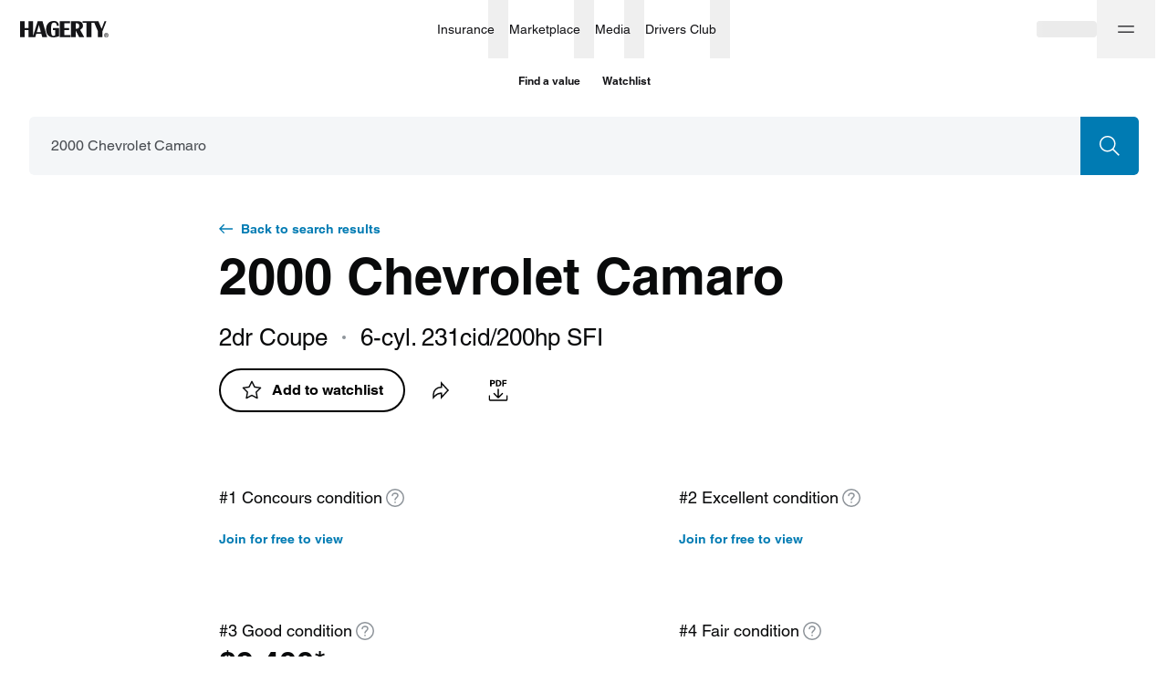

--- FILE ---
content_type: text/css; charset=utf-8
request_url: https://www.hagerty.com/valuation-tools/_next/static/css/d9a58f7e3cc806a5.css
body_size: 3722
content:
.Button_btn_variant_base__VS4e8,.Button_btn_variant_basic__S9MI0,.Button_btn_variant_close__9Zs6k,.Button_btn_variant_icon__dG4QL,.Button_btn_variant_link__ITf_I{position:relative;padding:0;background:transparent;display:inline-flex;justify-content:center;align-items:center;margin:0;border:0;border-radius:0;vertical-align:middle;color:inherit;text-decoration:none;text-align:center;-webkit-user-select:none;-moz-user-select:none;user-select:none;-webkit-appearance:none;-moz-appearance:none;appearance:none;outline:0;-webkit-tap-highlight-color:rgba(0,0,0,0);cursor:pointer}.Button_btn_variant_base__VS4e8.Button_disabled__063Xs,.Button_btn_variant_base__VS4e8:disabled,.Button_btn_variant_basic__S9MI0:disabled,.Button_btn_variant_close__9Zs6k:disabled,.Button_btn_variant_icon__dG4QL:disabled,.Button_btn_variant_link__ITf_I:disabled,.Button_disabled__063Xs.Button_btn_variant_basic__S9MI0,.Button_disabled__063Xs.Button_btn_variant_close__9Zs6k,.Button_disabled__063Xs.Button_btn_variant_icon__dG4QL,.Button_disabled__063Xs.Button_btn_variant_link__ITf_I{cursor:auto;pointer-events:none}.Button_btn_variant_basic__S9MI0{overflow:hidden;white-space:nowrap;font-family:var(--fontFamily,"HelveticaNeue","gt-america","Helvetica Neue","Helvetica",Arial,sans-serif);font-weight:700;border-style:solid;border-color:transparent}.Button_btn_variant_basic__S9MI0.Button_btn_size_l__jmjAM{border-width:2px;min-height:64px;padding:18px 30px;border-radius:32px;font-size:16px;line-height:22px}.Button_btn_variant_basic__S9MI0.Button_btn_size_l__jmjAM.Button_btn_border_thin__Ihgul{border-width:1px}.Button_btn_variant_basic__S9MI0.Button_btn_size_m__rgQv2{border-width:2px;min-height:56px;padding:15px 30px;border-radius:32px;font-size:16px;line-height:22px}.Button_btn_variant_basic__S9MI0.Button_btn_size_m__rgQv2.Button_btn_border_thin__Ihgul{border-width:1px}.Button_btn_variant_basic__S9MI0.Button_btn_size_s__5bpl4{border-width:2px;min-height:48px;padding:10px 22px;border-radius:32px;font-size:15px;line-height:22px}.Button_btn_variant_basic__S9MI0.Button_btn_size_s__5bpl4.Button_btn_border_thin__Ihgul{border-width:1px}.Button_btn_variant_basic__S9MI0.Button_btn_size_xs__xFw_N{border-width:2px;min-height:40px;padding:6px 18px;border-radius:32px;font-size:14px;line-height:22px}.Button_btn_variant_basic__S9MI0.Button_btn_size_xs__xFw_N.Button_btn_border_thin__Ihgul{border-width:1px}@media(min-width:0){.Button_btn_variant_basic__S9MI0.Button_btn_size_xs_l__epOGf{border-width:2px;min-height:64px;padding:18px 30px;border-radius:32px;font-size:16px;line-height:22px}.Button_btn_variant_basic__S9MI0.Button_btn_size_xs_l__epOGf.Button_btn_border_thin__Ihgul{border-width:1px}.Button_btn_variant_basic__S9MI0.Button_btn_size_xs_m__1YwmU{border-width:2px;min-height:56px;padding:15px 30px;border-radius:32px;font-size:16px;line-height:22px}.Button_btn_variant_basic__S9MI0.Button_btn_size_xs_m__1YwmU.Button_btn_border_thin__Ihgul{border-width:1px}.Button_btn_variant_basic__S9MI0.Button_btn_size_xs_s__z434X{border-width:2px;min-height:48px;padding:10px 22px;border-radius:32px;font-size:15px;line-height:22px}.Button_btn_variant_basic__S9MI0.Button_btn_size_xs_s__z434X.Button_btn_border_thin__Ihgul{border-width:1px}.Button_btn_variant_basic__S9MI0.Button_btn_size_xs_xs__lkxSr{border-width:2px;min-height:40px;padding:6px 18px;border-radius:32px;font-size:14px;line-height:22px}.Button_btn_variant_basic__S9MI0.Button_btn_size_xs_xs__lkxSr.Button_btn_border_thin__Ihgul{border-width:1px}}@media(min-width:375px){.Button_btn_variant_basic__S9MI0.Button_btn_size_s_l__Dn0ON{border-width:2px;min-height:64px;padding:18px 30px;border-radius:32px;font-size:16px;line-height:22px}.Button_btn_variant_basic__S9MI0.Button_btn_size_s_l__Dn0ON.Button_btn_border_thin__Ihgul{border-width:1px}.Button_btn_variant_basic__S9MI0.Button_btn_size_s_m__s2yM8{border-width:2px;min-height:56px;padding:15px 30px;border-radius:32px;font-size:16px;line-height:22px}.Button_btn_variant_basic__S9MI0.Button_btn_size_s_m__s2yM8.Button_btn_border_thin__Ihgul{border-width:1px}.Button_btn_variant_basic__S9MI0.Button_btn_size_s_s__2Lep4{border-width:2px;min-height:48px;padding:10px 22px;border-radius:32px;font-size:15px;line-height:22px}.Button_btn_variant_basic__S9MI0.Button_btn_size_s_s__2Lep4.Button_btn_border_thin__Ihgul{border-width:1px}.Button_btn_variant_basic__S9MI0.Button_btn_size_s_xs__Q75To{border-width:2px;min-height:40px;padding:6px 18px;border-radius:32px;font-size:14px;line-height:22px}.Button_btn_variant_basic__S9MI0.Button_btn_size_s_xs__Q75To.Button_btn_border_thin__Ihgul{border-width:1px}}@media(min-width:768px){.Button_btn_variant_basic__S9MI0.Button_btn_size_m_l__FmUtY{border-width:2px;min-height:64px;padding:18px 30px;border-radius:32px;font-size:16px;line-height:22px}.Button_btn_variant_basic__S9MI0.Button_btn_size_m_l__FmUtY.Button_btn_border_thin__Ihgul{border-width:1px}.Button_btn_variant_basic__S9MI0.Button_btn_size_m_m__hyTtQ{border-width:2px;min-height:56px;padding:15px 30px;border-radius:32px;font-size:16px;line-height:22px}.Button_btn_variant_basic__S9MI0.Button_btn_size_m_m__hyTtQ.Button_btn_border_thin__Ihgul{border-width:1px}.Button_btn_variant_basic__S9MI0.Button_btn_size_m_s__7XYYM{border-width:2px;min-height:48px;padding:10px 22px;border-radius:32px;font-size:15px;line-height:22px}.Button_btn_variant_basic__S9MI0.Button_btn_size_m_s__7XYYM.Button_btn_border_thin__Ihgul{border-width:1px}.Button_btn_variant_basic__S9MI0.Button_btn_size_m_xs__PwYTV{border-width:2px;min-height:40px;padding:6px 18px;border-radius:32px;font-size:14px;line-height:22px}.Button_btn_variant_basic__S9MI0.Button_btn_size_m_xs__PwYTV.Button_btn_border_thin__Ihgul{border-width:1px}}@media(min-width:1024px){.Button_btn_variant_basic__S9MI0.Button_btn_size_ml_l__Bo5XL{border-width:2px;min-height:64px;padding:18px 30px;border-radius:32px;font-size:16px;line-height:22px}.Button_btn_variant_basic__S9MI0.Button_btn_size_ml_l__Bo5XL.Button_btn_border_thin__Ihgul{border-width:1px}.Button_btn_variant_basic__S9MI0.Button_btn_size_ml_m__DKvu6{border-width:2px;min-height:56px;padding:15px 30px;border-radius:32px;font-size:16px;line-height:22px}.Button_btn_variant_basic__S9MI0.Button_btn_size_ml_m__DKvu6.Button_btn_border_thin__Ihgul{border-width:1px}.Button_btn_variant_basic__S9MI0.Button_btn_size_ml_s__EJs4h{border-width:2px;min-height:48px;padding:10px 22px;border-radius:32px;font-size:15px;line-height:22px}.Button_btn_variant_basic__S9MI0.Button_btn_size_ml_s__EJs4h.Button_btn_border_thin__Ihgul{border-width:1px}.Button_btn_variant_basic__S9MI0.Button_btn_size_ml_xs__Gfdwh{border-width:2px;min-height:40px;padding:6px 18px;border-radius:32px;font-size:14px;line-height:22px}.Button_btn_variant_basic__S9MI0.Button_btn_size_ml_xs__Gfdwh.Button_btn_border_thin__Ihgul{border-width:1px}}@media(min-width:1440px){.Button_btn_variant_basic__S9MI0.Button_btn_size_l_l__PUtJq{border-width:2px;min-height:64px;padding:18px 30px;border-radius:32px;font-size:16px;line-height:22px}.Button_btn_variant_basic__S9MI0.Button_btn_size_l_l__PUtJq.Button_btn_border_thin__Ihgul{border-width:1px}.Button_btn_variant_basic__S9MI0.Button_btn_size_l_m__7wBaV{border-width:2px;min-height:56px;padding:15px 30px;border-radius:32px;font-size:16px;line-height:22px}.Button_btn_variant_basic__S9MI0.Button_btn_size_l_m__7wBaV.Button_btn_border_thin__Ihgul{border-width:1px}.Button_btn_variant_basic__S9MI0.Button_btn_size_l_s__TcLeb{border-width:2px;min-height:48px;padding:10px 22px;border-radius:32px;font-size:15px;line-height:22px}.Button_btn_variant_basic__S9MI0.Button_btn_size_l_s__TcLeb.Button_btn_border_thin__Ihgul{border-width:1px}.Button_btn_variant_basic__S9MI0.Button_btn_size_l_xs__XQMyo{border-width:2px;min-height:40px;padding:6px 18px;border-radius:32px;font-size:14px;line-height:22px}.Button_btn_variant_basic__S9MI0.Button_btn_size_l_xs__XQMyo.Button_btn_border_thin__Ihgul{border-width:1px}}@media(min-width:1728px){.Button_btn_variant_basic__S9MI0.Button_btn_size_xl_l__kvWhE{border-width:2px;min-height:64px;padding:18px 30px;border-radius:32px;font-size:16px;line-height:22px}.Button_btn_variant_basic__S9MI0.Button_btn_size_xl_l__kvWhE.Button_btn_border_thin__Ihgul{border-width:1px}.Button_btn_variant_basic__S9MI0.Button_btn_size_xl_m__RUvwR{border-width:2px;min-height:56px;padding:15px 30px;border-radius:32px;font-size:16px;line-height:22px}.Button_btn_variant_basic__S9MI0.Button_btn_size_xl_m__RUvwR.Button_btn_border_thin__Ihgul{border-width:1px}.Button_btn_variant_basic__S9MI0.Button_btn_size_xl_s__p_VUW{border-width:2px;min-height:48px;padding:10px 22px;border-radius:32px;font-size:15px;line-height:22px}.Button_btn_variant_basic__S9MI0.Button_btn_size_xl_s__p_VUW.Button_btn_border_thin__Ihgul{border-width:1px}.Button_btn_variant_basic__S9MI0.Button_btn_size_xl_xs__oM8ls{border-width:2px;min-height:40px;padding:6px 18px;border-radius:32px;font-size:14px;line-height:22px}.Button_btn_variant_basic__S9MI0.Button_btn_size_xl_xs__oM8ls.Button_btn_border_thin__Ihgul{border-width:1px}}.Button_btn_variant_link__ITf_I{overflow:hidden;white-space:nowrap;font-family:var(--fontFamily,"HelveticaNeue","gt-america","Helvetica Neue","Helvetica",Arial,sans-serif);font-weight:700}.Button_btn_variant_link__ITf_I.Button_btn_size_l__jmjAM{padding:8px 0;min-height:40px;font-size:16px;line-height:22px}.Button_btn_variant_link__ITf_I.Button_btn_size_m__rgQv2{padding:4px 0;min-height:32px;font-size:16px;line-height:22px}.Button_btn_variant_link__ITf_I.Button_btn_size_s__5bpl4{padding-bottom:2px;min-height:24px;font-size:15px;line-height:22px}.Button_btn_variant_link__ITf_I.Button_btn_size_xs__xFw_N{padding-bottom:2px;min-height:24px;font-size:14px;line-height:22px}@media(min-width:0){.Button_btn_variant_link__ITf_I.Button_btn_size_xs_l__epOGf{padding:8px 0;min-height:40px;font-size:16px;line-height:22px}.Button_btn_variant_link__ITf_I.Button_btn_size_xs_m__1YwmU{padding:4px 0;min-height:32px;font-size:16px;line-height:22px}.Button_btn_variant_link__ITf_I.Button_btn_size_xs_s__z434X{padding-bottom:2px;min-height:24px;font-size:15px;line-height:22px}.Button_btn_variant_link__ITf_I.Button_btn_size_xs_xs__lkxSr{padding-bottom:2px;min-height:24px;font-size:14px;line-height:22px}}@media(min-width:375px){.Button_btn_variant_link__ITf_I.Button_btn_size_s_l__Dn0ON{padding:8px 0;min-height:40px;font-size:16px;line-height:22px}.Button_btn_variant_link__ITf_I.Button_btn_size_s_m__s2yM8{padding:4px 0;min-height:32px;font-size:16px;line-height:22px}.Button_btn_variant_link__ITf_I.Button_btn_size_s_s__2Lep4{padding-bottom:2px;min-height:24px;font-size:15px;line-height:22px}.Button_btn_variant_link__ITf_I.Button_btn_size_s_xs__Q75To{padding-bottom:2px;min-height:24px;font-size:14px;line-height:22px}}@media(min-width:768px){.Button_btn_variant_link__ITf_I.Button_btn_size_m_l__FmUtY{padding:8px 0;min-height:40px;font-size:16px;line-height:22px}.Button_btn_variant_link__ITf_I.Button_btn_size_m_m__hyTtQ{padding:4px 0;min-height:32px;font-size:16px;line-height:22px}.Button_btn_variant_link__ITf_I.Button_btn_size_m_s__7XYYM{padding-bottom:2px;min-height:24px;font-size:15px;line-height:22px}.Button_btn_variant_link__ITf_I.Button_btn_size_m_xs__PwYTV{padding-bottom:2px;min-height:24px;font-size:14px;line-height:22px}}@media(min-width:1024px){.Button_btn_variant_link__ITf_I.Button_btn_size_ml_l__Bo5XL{padding:8px 0;min-height:40px;font-size:16px;line-height:22px}.Button_btn_variant_link__ITf_I.Button_btn_size_ml_m__DKvu6{padding:4px 0;min-height:32px;font-size:16px;line-height:22px}.Button_btn_variant_link__ITf_I.Button_btn_size_ml_s__EJs4h{padding-bottom:2px;min-height:24px;font-size:15px;line-height:22px}.Button_btn_variant_link__ITf_I.Button_btn_size_ml_xs__Gfdwh{padding-bottom:2px;min-height:24px;font-size:14px;line-height:22px}}@media(min-width:1440px){.Button_btn_variant_link__ITf_I.Button_btn_size_l_l__PUtJq{padding:8px 0;min-height:40px;font-size:16px;line-height:22px}.Button_btn_variant_link__ITf_I.Button_btn_size_l_m__7wBaV{padding:4px 0;min-height:32px;font-size:16px;line-height:22px}.Button_btn_variant_link__ITf_I.Button_btn_size_l_s__TcLeb{padding-bottom:2px;min-height:24px;font-size:15px;line-height:22px}.Button_btn_variant_link__ITf_I.Button_btn_size_l_xs__XQMyo{padding-bottom:2px;min-height:24px;font-size:14px;line-height:22px}}@media(min-width:1728px){.Button_btn_variant_link__ITf_I.Button_btn_size_xl_l__kvWhE{padding:8px 0;min-height:40px;font-size:16px;line-height:22px}.Button_btn_variant_link__ITf_I.Button_btn_size_xl_m__RUvwR{padding:4px 0;min-height:32px;font-size:16px;line-height:22px}.Button_btn_variant_link__ITf_I.Button_btn_size_xl_s__p_VUW{padding-bottom:2px;min-height:24px;font-size:15px;line-height:22px}.Button_btn_variant_link__ITf_I.Button_btn_size_xl_xs__oM8ls{padding-bottom:2px;min-height:24px;font-size:14px;line-height:22px}}.Button_btn_variant_icon__dG4QL{overflow:hidden;white-space:nowrap;border-radius:5px;border:2px solid transparent}.Button_btn_variant_icon__dG4QL.Button_btn_size_l__jmjAM{border-width:2px;font-size:24px;min-height:64px;padding:18px}.Button_btn_variant_icon__dG4QL.Button_btn_size_l__jmjAM.Button_btn_border_thin__Ihgul{border-width:1px}.Button_btn_variant_icon__dG4QL.Button_btn_size_m__rgQv2{border-width:2px;font-size:24px;min-height:56px;padding:14px}.Button_btn_variant_icon__dG4QL.Button_btn_size_m__rgQv2.Button_btn_border_thin__Ihgul{border-width:1px}.Button_btn_variant_icon__dG4QL.Button_btn_size_s__5bpl4{border-width:2px;font-size:24px;min-height:48px;padding:10px}.Button_btn_variant_icon__dG4QL.Button_btn_size_s__5bpl4.Button_btn_border_thin__Ihgul{border-width:1px}.Button_btn_variant_icon__dG4QL.Button_btn_size_xs__xFw_N{border-width:2px;font-size:24px;min-height:40px;padding:6px}.Button_btn_variant_icon__dG4QL.Button_btn_size_xs__xFw_N.Button_btn_border_thin__Ihgul{border-width:1px}@media(min-width:0){.Button_btn_variant_icon__dG4QL.Button_btn_size_xs_l__epOGf{border-width:2px;font-size:24px;min-height:64px;padding:18px}.Button_btn_variant_icon__dG4QL.Button_btn_size_xs_l__epOGf.Button_btn_border_thin__Ihgul{border-width:1px}.Button_btn_variant_icon__dG4QL.Button_btn_size_xs_m__1YwmU{border-width:2px;font-size:24px;min-height:56px;padding:14px}.Button_btn_variant_icon__dG4QL.Button_btn_size_xs_m__1YwmU.Button_btn_border_thin__Ihgul{border-width:1px}.Button_btn_variant_icon__dG4QL.Button_btn_size_xs_s__z434X{border-width:2px;font-size:24px;min-height:48px;padding:10px}.Button_btn_variant_icon__dG4QL.Button_btn_size_xs_s__z434X.Button_btn_border_thin__Ihgul{border-width:1px}.Button_btn_variant_icon__dG4QL.Button_btn_size_xs_xs__lkxSr{border-width:2px;font-size:24px;min-height:40px;padding:6px}.Button_btn_variant_icon__dG4QL.Button_btn_size_xs_xs__lkxSr.Button_btn_border_thin__Ihgul{border-width:1px}}@media(min-width:375px){.Button_btn_variant_icon__dG4QL.Button_btn_size_s_l__Dn0ON{border-width:2px;font-size:24px;min-height:64px;padding:18px}.Button_btn_variant_icon__dG4QL.Button_btn_size_s_l__Dn0ON.Button_btn_border_thin__Ihgul{border-width:1px}.Button_btn_variant_icon__dG4QL.Button_btn_size_s_m__s2yM8{border-width:2px;font-size:24px;min-height:56px;padding:14px}.Button_btn_variant_icon__dG4QL.Button_btn_size_s_m__s2yM8.Button_btn_border_thin__Ihgul{border-width:1px}.Button_btn_variant_icon__dG4QL.Button_btn_size_s_s__2Lep4{border-width:2px;font-size:24px;min-height:48px;padding:10px}.Button_btn_variant_icon__dG4QL.Button_btn_size_s_s__2Lep4.Button_btn_border_thin__Ihgul{border-width:1px}.Button_btn_variant_icon__dG4QL.Button_btn_size_s_xs__Q75To{border-width:2px;font-size:24px;min-height:40px;padding:6px}.Button_btn_variant_icon__dG4QL.Button_btn_size_s_xs__Q75To.Button_btn_border_thin__Ihgul{border-width:1px}}@media(min-width:768px){.Button_btn_variant_icon__dG4QL.Button_btn_size_m_l__FmUtY{border-width:2px;font-size:24px;min-height:64px;padding:18px}.Button_btn_variant_icon__dG4QL.Button_btn_size_m_l__FmUtY.Button_btn_border_thin__Ihgul{border-width:1px}.Button_btn_variant_icon__dG4QL.Button_btn_size_m_m__hyTtQ{border-width:2px;font-size:24px;min-height:56px;padding:14px}.Button_btn_variant_icon__dG4QL.Button_btn_size_m_m__hyTtQ.Button_btn_border_thin__Ihgul{border-width:1px}.Button_btn_variant_icon__dG4QL.Button_btn_size_m_s__7XYYM{border-width:2px;font-size:24px;min-height:48px;padding:10px}.Button_btn_variant_icon__dG4QL.Button_btn_size_m_s__7XYYM.Button_btn_border_thin__Ihgul{border-width:1px}.Button_btn_variant_icon__dG4QL.Button_btn_size_m_xs__PwYTV{border-width:2px;font-size:24px;min-height:40px;padding:6px}.Button_btn_variant_icon__dG4QL.Button_btn_size_m_xs__PwYTV.Button_btn_border_thin__Ihgul{border-width:1px}}@media(min-width:1024px){.Button_btn_variant_icon__dG4QL.Button_btn_size_ml_l__Bo5XL{border-width:2px;font-size:24px;min-height:64px;padding:18px}.Button_btn_variant_icon__dG4QL.Button_btn_size_ml_l__Bo5XL.Button_btn_border_thin__Ihgul{border-width:1px}.Button_btn_variant_icon__dG4QL.Button_btn_size_ml_m__DKvu6{border-width:2px;font-size:24px;min-height:56px;padding:14px}.Button_btn_variant_icon__dG4QL.Button_btn_size_ml_m__DKvu6.Button_btn_border_thin__Ihgul{border-width:1px}.Button_btn_variant_icon__dG4QL.Button_btn_size_ml_s__EJs4h{border-width:2px;font-size:24px;min-height:48px;padding:10px}.Button_btn_variant_icon__dG4QL.Button_btn_size_ml_s__EJs4h.Button_btn_border_thin__Ihgul{border-width:1px}.Button_btn_variant_icon__dG4QL.Button_btn_size_ml_xs__Gfdwh{border-width:2px;font-size:24px;min-height:40px;padding:6px}.Button_btn_variant_icon__dG4QL.Button_btn_size_ml_xs__Gfdwh.Button_btn_border_thin__Ihgul{border-width:1px}}@media(min-width:1440px){.Button_btn_variant_icon__dG4QL.Button_btn_size_l_l__PUtJq{border-width:2px;font-size:24px;min-height:64px;padding:18px}.Button_btn_variant_icon__dG4QL.Button_btn_size_l_l__PUtJq.Button_btn_border_thin__Ihgul{border-width:1px}.Button_btn_variant_icon__dG4QL.Button_btn_size_l_m__7wBaV{border-width:2px;font-size:24px;min-height:56px;padding:14px}.Button_btn_variant_icon__dG4QL.Button_btn_size_l_m__7wBaV.Button_btn_border_thin__Ihgul{border-width:1px}.Button_btn_variant_icon__dG4QL.Button_btn_size_l_s__TcLeb{border-width:2px;font-size:24px;min-height:48px;padding:10px}.Button_btn_variant_icon__dG4QL.Button_btn_size_l_s__TcLeb.Button_btn_border_thin__Ihgul{border-width:1px}.Button_btn_variant_icon__dG4QL.Button_btn_size_l_xs__XQMyo{border-width:2px;font-size:24px;min-height:40px;padding:6px}.Button_btn_variant_icon__dG4QL.Button_btn_size_l_xs__XQMyo.Button_btn_border_thin__Ihgul{border-width:1px}}@media(min-width:1728px){.Button_btn_variant_icon__dG4QL.Button_btn_size_xl_l__kvWhE{border-width:2px;font-size:24px;min-height:64px;padding:18px}.Button_btn_variant_icon__dG4QL.Button_btn_size_xl_l__kvWhE.Button_btn_border_thin__Ihgul{border-width:1px}.Button_btn_variant_icon__dG4QL.Button_btn_size_xl_m__RUvwR{border-width:2px;font-size:24px;min-height:56px;padding:14px}.Button_btn_variant_icon__dG4QL.Button_btn_size_xl_m__RUvwR.Button_btn_border_thin__Ihgul{border-width:1px}.Button_btn_variant_icon__dG4QL.Button_btn_size_xl_s__p_VUW{border-width:2px;font-size:24px;min-height:48px;padding:10px}.Button_btn_variant_icon__dG4QL.Button_btn_size_xl_s__p_VUW.Button_btn_border_thin__Ihgul{border-width:1px}.Button_btn_variant_icon__dG4QL.Button_btn_size_xl_xs__oM8ls{border-width:2px;font-size:24px;min-height:40px;padding:6px}.Button_btn_variant_icon__dG4QL.Button_btn_size_xl_xs__oM8ls.Button_btn_border_thin__Ihgul{border-width:1px}}.Button_btn_variant_close__9Zs6k{overflow:hidden;white-space:nowrap;border:0;border-radius:50%}.Button_btn_variant_close__9Zs6k.Button_btn_size_l__jmjAM{min-height:40px;padding:8px;font-size:24px}.Button_btn_variant_close__9Zs6k.Button_btn_size_m__rgQv2{min-height:32px;padding:8px;font-size:16px}.Button_btn_variant_close__9Zs6k.Button_btn_size_s__5bpl4{min-height:24px;padding:6px;font-size:12px;border-radius:0}@media(min-width:0){.Button_btn_variant_close__9Zs6k.Button_btn_size_xs_l__epOGf{min-height:40px;padding:8px;font-size:24px}.Button_btn_variant_close__9Zs6k.Button_btn_size_xs_m__1YwmU{min-height:32px;padding:8px;font-size:16px}.Button_btn_variant_close__9Zs6k.Button_btn_size_xs_s__z434X{min-height:24px;padding:6px;font-size:12px;border-radius:0}}@media(min-width:375px){.Button_btn_variant_close__9Zs6k.Button_btn_size_s_l__Dn0ON{min-height:40px;padding:8px;font-size:24px}.Button_btn_variant_close__9Zs6k.Button_btn_size_s_m__s2yM8{min-height:32px;padding:8px;font-size:16px}.Button_btn_variant_close__9Zs6k.Button_btn_size_s_s__2Lep4{min-height:24px;padding:6px;font-size:12px;border-radius:0}}@media(min-width:768px){.Button_btn_variant_close__9Zs6k.Button_btn_size_m_l__FmUtY{min-height:40px;padding:8px;font-size:24px}.Button_btn_variant_close__9Zs6k.Button_btn_size_m_m__hyTtQ{min-height:32px;padding:8px;font-size:16px}.Button_btn_variant_close__9Zs6k.Button_btn_size_m_s__7XYYM{min-height:24px;padding:6px;font-size:12px;border-radius:0}}@media(min-width:1024px){.Button_btn_variant_close__9Zs6k.Button_btn_size_ml_l__Bo5XL{min-height:40px;padding:8px;font-size:24px}.Button_btn_variant_close__9Zs6k.Button_btn_size_ml_m__DKvu6{min-height:32px;padding:8px;font-size:16px}.Button_btn_variant_close__9Zs6k.Button_btn_size_ml_s__EJs4h{min-height:24px;padding:6px;font-size:12px;border-radius:0}}@media(min-width:1440px){.Button_btn_variant_close__9Zs6k.Button_btn_size_l_l__PUtJq{min-height:40px;padding:8px;font-size:24px}.Button_btn_variant_close__9Zs6k.Button_btn_size_l_m__7wBaV{min-height:32px;padding:8px;font-size:16px}.Button_btn_variant_close__9Zs6k.Button_btn_size_l_s__TcLeb{min-height:24px;padding:6px;font-size:12px;border-radius:0}}@media(min-width:1728px){.Button_btn_variant_close__9Zs6k.Button_btn_size_xl_l__kvWhE{min-height:40px;padding:8px;font-size:24px}.Button_btn_variant_close__9Zs6k.Button_btn_size_xl_m__RUvwR{min-height:32px;padding:8px;font-size:16px}.Button_btn_variant_close__9Zs6k.Button_btn_size_xl_s__p_VUW{min-height:24px;padding:6px;font-size:12px;border-radius:0}}.Button_btn_color_default__gYFwi{color:#090a0b;background-color:#fff;border-color:#dee0e2;box-shadow:0 1px 1px rgba(9,10,11,.05);transition:background-color .5s,border-color .4s,color .4s}.Button_btn_color_default__gYFwi:hover{color:#fff;border-color:#090a0b;background:#090a0b radial-gradient(circle,transparent 1%,#090a0b 0) 50%/15000%}.Button_btn_color_default__gYFwi:active{background-color:#484c51;background-size:100%;transition:background 0s}.Button_btn_color_default__gYFwi.Button_disabled__063Xs,.Button_btn_color_default__gYFwi:disabled{color:#8e949a;border-color:#dee0e2;background-color:#fff}.Button_btn_color_white__3SLAr{color:#090a0b;background-color:#fff;border-color:#dee0e2;box-shadow:0 1px 1px rgba(9,10,11,.05);transition:background-color .5s,border-color .4s,color .4s}.Button_btn_color_white__3SLAr:hover{color:#fff;border-color:#484c51;background:#484c51 radial-gradient(circle,transparent 1%,#090a0b 0) 50%/15000%}@media(max-width:767px)and (hover:none){.Button_btn_color_white__3SLAr:hover{color:#090a0b;background-color:#fff;border-color:#dee0e2}}.Button_btn_color_white__3SLAr:active{color:#fff;background-color:#484c51;background-size:100%;transition:background 0s}.Button_btn_color_white__3SLAr.Button_disabled__063Xs,.Button_btn_color_white__3SLAr:disabled{color:#8e949a;border-color:#dee0e2;background-color:#fff}.Button_btn_color_primary__0dSo_{color:#fff;background-color:#007bb3;border-color:#007bb3;transition:background-color .4s,color .4s}.Button_btn_color_primary__0dSo_:hover{border-color:#0089c7;background:#0089c7 radial-gradient(circle,transparent 1%,#0089c7 0) 50%/15000%;color:#fff}.Button_btn_color_primary__0dSo_:active{background-color:#007bb3;background-size:100%;transition:background 0s}.Button_btn_color_primary__0dSo_.Button_disabled__063Xs,.Button_btn_color_primary__0dSo_:disabled{background-color:#c8cacb;border-color:#c8cacb}.Button_btn_color_primary__0dSo_.Button_btn_loading__Gsh_3{background-color:#007bb3;border-color:#007bb3}.Button_btn_color_primaryDarkReverse__oyqms{color:#000;background-color:#fff;border-color:transparent;transition:background-color .4s,border-color .4s,color .4s}.Button_btn_color_primaryDarkReverse__oyqms:hover{border-color:transparent;background:#484c51 radial-gradient(circle,transparent .1%,#484c51 0) 50%/150000%;color:#fff}@media(max-width:767px)and (hover:none){.Button_btn_color_primaryDarkReverse__oyqms:hover{color:#000;background-color:#fff;border-color:transparent}}.Button_btn_color_primaryDarkReverse__oyqms:active{background-color:#8e949a;background-size:100%;transition:background 0s}.Button_btn_color_primaryDarkReverse__oyqms.Button_disabled__063Xs,.Button_btn_color_primaryDarkReverse__oyqms:disabled{background-color:#c8cacb;border-color:transparent;color:#fff}.Button_btn_color_primaryDarkReverse__oyqms.Button_btn_loading__Gsh_3{background-color:#fff;border-color:transparent}.Button_btn_color_tags__NykZg{color:#090a0b;font-weight:400;background-color:#fff;border-color:#b1b5b9;transition:background-color .4s,border-color .4s,color .4s}@media(max-width:767px)and (hover:none){.Button_btn_color_tags__NykZg:hover{color:#090a0b;background-color:#fff;border-color:#b1b5b9}.Button_btn_color_tags__NykZg:active{color:#fff;border-color:#007bb3;background-color:#007bb3;background-size:100%;transition:background 0s}}@media(hover:hover){.Button_btn_color_tags__NykZg:hover{border-color:#007bb3;background:#fff radial-gradient(circle,transparent .1%,#fff 0) 50%/150000%;color:#090a0b}.Button_btn_color_tags__NykZg:active:hover{color:#fff;border-color:#007bb3;background:#007bb3 radial-gradient(circle,transparent .1%,#007bb3 0) 50%/150000%;background-size:100%;transition:background 0s}}.Button_btn_color_tags__NykZg.Button_disabled__063Xs,.Button_btn_color_tags__NykZg:disabled{background-color:#c8cacb;border-color:#b1b5b9;color:#fff}.Button_btn_color_tags__NykZg.Button_btn_loading__Gsh_3{background-color:#fff;border-color:#b1b5b9}.Button_btn_color_dark__nyw0E{color:#fff;background-color:#090a0b;border-color:#090a0b;transition:background-color .5s,border-color .4s,color .4s}.Button_btn_color_dark__nyw0E:hover{color:#fff}@media(hover:hover){.Button_btn_color_dark__nyw0E:hover{background:#484c51 radial-gradient(circle,transparent 1%,#484c51 0) 50%/15000%;border-color:#484c51;box-shadow:0 1px 1px rgba(9,10,11,.05)}}.Button_btn_color_dark__nyw0E:active{background-color:#6f757c;background-size:100%;transition:background 0s}.Button_btn_color_outlinePrimary__8Shz2{color:#007bb3;border-color:#007bb3;transition:background-color .5s,color .4s}.Button_btn_color_outlinePrimary__8Shz2:hover{color:#fff;background:#007bb3 radial-gradient(circle,transparent 1%,#007bb3 0) 50%/15000%}.Button_btn_color_outlinePrimary__8Shz2:active{background-color:#0089c7;background-size:100%;transition:background 0s}.Button_btn_color_outlinePrimary__8Shz2.Button_disabled__063Xs,.Button_btn_color_outlinePrimary__8Shz2:disabled{color:#8e949a;background-color:#fff;border-color:#8e949a}.Button_btn_color_outlinePrimary__8Shz2.Button_btn_loading__Gsh_3{background-color:#fff;border-color:#007bb3}.Button_btn_color_outlineBlack__5tgXZ{color:#090a0b;border-color:#090a0b;transition:background-color .5s,color .4s}.Button_btn_color_outlineBlack__5tgXZ:hover{color:#fff;background:#090a0b radial-gradient(circle,transparent 1%,#090a0b 0) 50%/15000%}.Button_btn_color_outlineBlack__5tgXZ:active{background-color:#484c51;background-size:100%;transition:background 0s}.Button_btn_color_outlineBlack__5tgXZ.Button_disabled__063Xs,.Button_btn_color_outlineBlack__5tgXZ:disabled{color:#8e949a;background-color:#fff;border-color:#8e949a}.Button_btn_color_outlineWhite__HypoF{color:#fff;border-color:#fff;transition:background-color .5s,color .4s}@media(hover:hover){.Button_btn_color_outlineWhite__HypoF:hover{color:#000;background:#fff radial-gradient(circle,transparent 1%,#fff 0) 50%/15000%}}@media(hover:none){.Button_btn_color_outlineWhite__HypoF:hover{color:#fff;border-color:#fff}}.Button_btn_color_outlineWhite__HypoF:active{color:#000;background:#fff radial-gradient(circle,transparent 1%,#fff 0) 50%/15000%}.Button_btn_color_outlineWhite__HypoF.Button_disabled__063Xs:not(.Button_btn_loading__Gsh_3),.Button_btn_color_outlineWhite__HypoF:disabled:not(.Button_btn_loading__Gsh_3){color:#8e949a;border-color:#8e949a}.Button_btn_color_clear__tBOBv{color:#484c51;transition:background-color .5s,border-color .4s,color .4s;font-weight:400}.Button_btn_color_clear__tBOBv:hover{color:#090a0b;border-color:#f7f9fa;background:#f7f9fa radial-gradient(circle,transparent 1%,#f7f9fa 0) 50%/15000%}.Button_btn_color_clear__tBOBv:active{background-color:#f4f6f8;background-size:100%;transition:background 0s}.Button_btn_color_clear__tBOBv.Button_disabled__063Xs,.Button_btn_color_clear__tBOBv:disabled{color:#8e949a;background-color:transparent;border-color:transparent}.Button_btn_color_linkDefault__2LHqh{color:#007bb3;transition:color .2s}.Button_btn_color_linkDefault__2LHqh:hover{color:#0089c7}.Button_btn_color_linkDefault__2LHqh.Button_disabled__063Xs,.Button_btn_color_linkDefault__2LHqh:disabled{color:#8e949a}.Button_btn_color_linkGray__gHfhL{color:#484c51;transition:color .2s}.Button_btn_color_linkGray__gHfhL:hover{color:#090a0b}.Button_btn_color_linkGray__gHfhL.Button_disabled__063Xs,.Button_btn_color_linkGray__gHfhL:disabled{color:#8e949a}.Button_btn_color_closeRound__uafAu{color:#090a0b;background-color:#fff;box-shadow:0 5px 15px rgba(9,10,11,.1);transition:background-color .5s,color .4s,box-shadow .4s}.Button_btn_color_closeRound__uafAu:hover{color:#fff;box-shadow:0 5px 10px rgba(9,10,11,.05);background:#090a0b radial-gradient(circle,transparent 1%,#090a0b 0) 50%/15000%}.Button_btn_color_closeRound__uafAu:active{background-color:#484c51;background-size:100%;transition:background 0s}.Button_btn_color_closeClear__WxK4T{color:#090a0b;transition:background-color .5s}.Button_btn_color_closeClear__WxK4T:hover{background:#f7f9fa radial-gradient(circle,transparent 1%,#f7f9fa 0) 50%/15000%}.Button_btn_color_closeClear__WxK4T:active{background-color:#f4f6f8;background-size:100%;transition:background 0s}.Button_btn_color_closeClearSmall__pR1sh{color:#090a0b;transition:color .4s}.Button_btn_color_closeClearSmall__pR1sh:hover{color:#6f757c}.Button_btn_color_closeClearSmallInverse__XnwxH{color:#fff;transition:color .4s}.Button_btn_color_closeClearSmallInverse__XnwxH:hover{color:#dee0e2}.Button_btn-content__ATtHH{display:inline-flex;align-items:center}.Button_btn_loading__Gsh_3 .Button_btn-content__ATtHH{opacity:0}.Button_btn-icon__1SIUU{font-size:16px}.Button_btn-icon__1SIUU:first-child:not(:only-child){margin-right:8px}.Button_btn-icon__1SIUU:last-child:not(:only-child){margin-left:8px}.Button_btn-icon__1SIUU svg{transition-property:color;transition-duration:.4s}.Button_btn_variant_close__9Zs6k .Button_btn-icon__1SIUU,.Button_btn_variant_icon__dG4QL .Button_btn-icon__1SIUU{font-size:inherit}.Button_btn_loading__Gsh_3 .Button_btn-icon__1SIUU{visibility:hidden}.Button_btn-loader__I00Uj{position:absolute;border:2px solid rgba(9,10,11,.2);border-radius:50%}.Button_btn-loaderFloatingBorder__KPCaB{position:absolute;border:2px solid transparent;border-top-color:#fff;border-radius:50%;animation:Button_spin__usn1I 2s linear infinite}@keyframes Button_spin__usn1I{0%{transform:rotate(0deg)}to{transform:rotate(1turn)}}.Button_btn_size_l__jmjAM .Button_btn-loaderFloatingBorder__KPCaB,.Button_btn_size_l__jmjAM .Button_btn-loader__I00Uj{width:32px;height:32px;top:calc(50% - 16px);left:calc(50% - 16px)}.Button_btn_size_l__jmjAM.Button_btn_variant_icon__dG4QL .Button_btn-loaderFloatingBorder__KPCaB,.Button_btn_size_l__jmjAM.Button_btn_variant_icon__dG4QL .Button_btn-loader__I00Uj{width:32px;height:32px;top:calc(50% - 16px);left:calc(50% - 16px);width:24px;height:24px;top:calc(50% - 12px);left:calc(50% - 12px)}.Button_btn_size_m__rgQv2 .Button_btn-loaderFloatingBorder__KPCaB,.Button_btn_size_m__rgQv2 .Button_btn-loader__I00Uj,.Button_btn_size_m__rgQv2.Button_btn_variant_icon__dG4QL .Button_btn-loaderFloatingBorder__KPCaB,.Button_btn_size_m__rgQv2.Button_btn_variant_icon__dG4QL .Button_btn-loader__I00Uj,.Button_btn_size_s__5bpl4 .Button_btn-loaderFloatingBorder__KPCaB,.Button_btn_size_s__5bpl4 .Button_btn-loader__I00Uj{width:24px;height:24px;top:calc(50% - 12px);left:calc(50% - 12px)}.Button_btn_size_s__5bpl4.Button_btn_variant_icon__dG4QL .Button_btn-loaderFloatingBorder__KPCaB,.Button_btn_size_s__5bpl4.Button_btn_variant_icon__dG4QL .Button_btn-loader__I00Uj{width:24px;height:24px;top:calc(50% - 12px);left:calc(50% - 12px);width:16px;height:16px;top:calc(50% - 8px);left:calc(50% - 8px)}.Button_btn_size_xs__xFw_N .Button_btn-loaderFloatingBorder__KPCaB,.Button_btn_size_xs__xFw_N .Button_btn-loader__I00Uj,.Button_btn_size_xs__xFw_N.Button_btn_variant_icon__dG4QL .Button_btn-loaderFloatingBorder__KPCaB,.Button_btn_size_xs__xFw_N.Button_btn_variant_icon__dG4QL .Button_btn-loader__I00Uj{width:16px;height:16px;top:calc(50% - 8px);left:calc(50% - 8px)}@media(min-width:0){.Button_btn_size_xs_l__epOGf .Button_btn-loaderFloatingBorder__KPCaB,.Button_btn_size_xs_l__epOGf .Button_btn-loader__I00Uj{width:32px;height:32px;top:calc(50% - 16px);left:calc(50% - 16px)}.Button_btn_size_xs_l__epOGf.Button_btn_variant_icon__dG4QL .Button_btn-loaderFloatingBorder__KPCaB,.Button_btn_size_xs_l__epOGf.Button_btn_variant_icon__dG4QL .Button_btn-loader__I00Uj{width:32px;height:32px;top:calc(50% - 16px);left:calc(50% - 16px);width:24px;height:24px;top:calc(50% - 12px);left:calc(50% - 12px)}.Button_btn_size_xs_m__1YwmU .Button_btn-loaderFloatingBorder__KPCaB,.Button_btn_size_xs_m__1YwmU .Button_btn-loader__I00Uj,.Button_btn_size_xs_m__1YwmU.Button_btn_variant_icon__dG4QL .Button_btn-loaderFloatingBorder__KPCaB,.Button_btn_size_xs_m__1YwmU.Button_btn_variant_icon__dG4QL .Button_btn-loader__I00Uj,.Button_btn_size_xs_s__z434X .Button_btn-loaderFloatingBorder__KPCaB,.Button_btn_size_xs_s__z434X .Button_btn-loader__I00Uj{width:24px;height:24px;top:calc(50% - 12px);left:calc(50% - 12px)}.Button_btn_size_xs_s__z434X.Button_btn_variant_icon__dG4QL .Button_btn-loaderFloatingBorder__KPCaB,.Button_btn_size_xs_s__z434X.Button_btn_variant_icon__dG4QL .Button_btn-loader__I00Uj{width:24px;height:24px;top:calc(50% - 12px);left:calc(50% - 12px);width:16px;height:16px;top:calc(50% - 8px);left:calc(50% - 8px)}.Button_btn_size_xs_xs__lkxSr .Button_btn-loaderFloatingBorder__KPCaB,.Button_btn_size_xs_xs__lkxSr .Button_btn-loader__I00Uj,.Button_btn_size_xs_xs__lkxSr.Button_btn_variant_icon__dG4QL .Button_btn-loaderFloatingBorder__KPCaB,.Button_btn_size_xs_xs__lkxSr.Button_btn_variant_icon__dG4QL .Button_btn-loader__I00Uj{width:16px;height:16px;top:calc(50% - 8px);left:calc(50% - 8px)}}@media(min-width:375px){.Button_btn_size_s_l__Dn0ON .Button_btn-loaderFloatingBorder__KPCaB,.Button_btn_size_s_l__Dn0ON .Button_btn-loader__I00Uj{width:32px;height:32px;top:calc(50% - 16px);left:calc(50% - 16px)}.Button_btn_size_s_l__Dn0ON.Button_btn_variant_icon__dG4QL .Button_btn-loaderFloatingBorder__KPCaB,.Button_btn_size_s_l__Dn0ON.Button_btn_variant_icon__dG4QL .Button_btn-loader__I00Uj{width:32px;height:32px;top:calc(50% - 16px);left:calc(50% - 16px);width:24px;height:24px;top:calc(50% - 12px);left:calc(50% - 12px)}.Button_btn_size_s_m__s2yM8 .Button_btn-loaderFloatingBorder__KPCaB,.Button_btn_size_s_m__s2yM8 .Button_btn-loader__I00Uj,.Button_btn_size_s_m__s2yM8.Button_btn_variant_icon__dG4QL .Button_btn-loaderFloatingBorder__KPCaB,.Button_btn_size_s_m__s2yM8.Button_btn_variant_icon__dG4QL .Button_btn-loader__I00Uj,.Button_btn_size_s_s__2Lep4 .Button_btn-loaderFloatingBorder__KPCaB,.Button_btn_size_s_s__2Lep4 .Button_btn-loader__I00Uj{width:24px;height:24px;top:calc(50% - 12px);left:calc(50% - 12px)}.Button_btn_size_s_s__2Lep4.Button_btn_variant_icon__dG4QL .Button_btn-loaderFloatingBorder__KPCaB,.Button_btn_size_s_s__2Lep4.Button_btn_variant_icon__dG4QL .Button_btn-loader__I00Uj{width:24px;height:24px;top:calc(50% - 12px);left:calc(50% - 12px);width:16px;height:16px;top:calc(50% - 8px);left:calc(50% - 8px)}.Button_btn_size_s_xs__Q75To .Button_btn-loaderFloatingBorder__KPCaB,.Button_btn_size_s_xs__Q75To .Button_btn-loader__I00Uj,.Button_btn_size_s_xs__Q75To.Button_btn_variant_icon__dG4QL .Button_btn-loaderFloatingBorder__KPCaB,.Button_btn_size_s_xs__Q75To.Button_btn_variant_icon__dG4QL .Button_btn-loader__I00Uj{width:16px;height:16px;top:calc(50% - 8px);left:calc(50% - 8px)}}@media(min-width:768px){.Button_btn_size_m_l__FmUtY .Button_btn-loaderFloatingBorder__KPCaB,.Button_btn_size_m_l__FmUtY .Button_btn-loader__I00Uj{width:32px;height:32px;top:calc(50% - 16px);left:calc(50% - 16px)}.Button_btn_size_m_l__FmUtY.Button_btn_variant_icon__dG4QL .Button_btn-loaderFloatingBorder__KPCaB,.Button_btn_size_m_l__FmUtY.Button_btn_variant_icon__dG4QL .Button_btn-loader__I00Uj{width:32px;height:32px;top:calc(50% - 16px);left:calc(50% - 16px);width:24px;height:24px;top:calc(50% - 12px);left:calc(50% - 12px)}.Button_btn_size_m_m__hyTtQ .Button_btn-loaderFloatingBorder__KPCaB,.Button_btn_size_m_m__hyTtQ .Button_btn-loader__I00Uj,.Button_btn_size_m_m__hyTtQ.Button_btn_variant_icon__dG4QL .Button_btn-loaderFloatingBorder__KPCaB,.Button_btn_size_m_m__hyTtQ.Button_btn_variant_icon__dG4QL .Button_btn-loader__I00Uj,.Button_btn_size_m_s__7XYYM .Button_btn-loaderFloatingBorder__KPCaB,.Button_btn_size_m_s__7XYYM .Button_btn-loader__I00Uj{width:24px;height:24px;top:calc(50% - 12px);left:calc(50% - 12px)}.Button_btn_size_m_s__7XYYM.Button_btn_variant_icon__dG4QL .Button_btn-loaderFloatingBorder__KPCaB,.Button_btn_size_m_s__7XYYM.Button_btn_variant_icon__dG4QL .Button_btn-loader__I00Uj{width:24px;height:24px;top:calc(50% - 12px);left:calc(50% - 12px);width:16px;height:16px;top:calc(50% - 8px);left:calc(50% - 8px)}.Button_btn_size_m_xs__PwYTV .Button_btn-loaderFloatingBorder__KPCaB,.Button_btn_size_m_xs__PwYTV .Button_btn-loader__I00Uj,.Button_btn_size_m_xs__PwYTV.Button_btn_variant_icon__dG4QL .Button_btn-loaderFloatingBorder__KPCaB,.Button_btn_size_m_xs__PwYTV.Button_btn_variant_icon__dG4QL .Button_btn-loader__I00Uj{width:16px;height:16px;top:calc(50% - 8px);left:calc(50% - 8px)}}@media(min-width:1024px){.Button_btn_size_ml_l__Bo5XL .Button_btn-loaderFloatingBorder__KPCaB,.Button_btn_size_ml_l__Bo5XL .Button_btn-loader__I00Uj{width:32px;height:32px;top:calc(50% - 16px);left:calc(50% - 16px)}.Button_btn_size_ml_l__Bo5XL.Button_btn_variant_icon__dG4QL .Button_btn-loaderFloatingBorder__KPCaB,.Button_btn_size_ml_l__Bo5XL.Button_btn_variant_icon__dG4QL .Button_btn-loader__I00Uj{width:32px;height:32px;top:calc(50% - 16px);left:calc(50% - 16px);width:24px;height:24px;top:calc(50% - 12px);left:calc(50% - 12px)}.Button_btn_size_ml_m__DKvu6 .Button_btn-loaderFloatingBorder__KPCaB,.Button_btn_size_ml_m__DKvu6 .Button_btn-loader__I00Uj,.Button_btn_size_ml_m__DKvu6.Button_btn_variant_icon__dG4QL .Button_btn-loaderFloatingBorder__KPCaB,.Button_btn_size_ml_m__DKvu6.Button_btn_variant_icon__dG4QL .Button_btn-loader__I00Uj,.Button_btn_size_ml_s__EJs4h .Button_btn-loaderFloatingBorder__KPCaB,.Button_btn_size_ml_s__EJs4h .Button_btn-loader__I00Uj{width:24px;height:24px;top:calc(50% - 12px);left:calc(50% - 12px)}.Button_btn_size_ml_s__EJs4h.Button_btn_variant_icon__dG4QL .Button_btn-loaderFloatingBorder__KPCaB,.Button_btn_size_ml_s__EJs4h.Button_btn_variant_icon__dG4QL .Button_btn-loader__I00Uj{width:24px;height:24px;top:calc(50% - 12px);left:calc(50% - 12px);width:16px;height:16px;top:calc(50% - 8px);left:calc(50% - 8px)}.Button_btn_size_ml_xs__Gfdwh .Button_btn-loaderFloatingBorder__KPCaB,.Button_btn_size_ml_xs__Gfdwh .Button_btn-loader__I00Uj,.Button_btn_size_ml_xs__Gfdwh.Button_btn_variant_icon__dG4QL .Button_btn-loaderFloatingBorder__KPCaB,.Button_btn_size_ml_xs__Gfdwh.Button_btn_variant_icon__dG4QL .Button_btn-loader__I00Uj{width:16px;height:16px;top:calc(50% - 8px);left:calc(50% - 8px)}}@media(min-width:1440px){.Button_btn_size_l_l__PUtJq .Button_btn-loaderFloatingBorder__KPCaB,.Button_btn_size_l_l__PUtJq .Button_btn-loader__I00Uj{width:32px;height:32px;top:calc(50% - 16px);left:calc(50% - 16px)}.Button_btn_size_l_l__PUtJq.Button_btn_variant_icon__dG4QL .Button_btn-loaderFloatingBorder__KPCaB,.Button_btn_size_l_l__PUtJq.Button_btn_variant_icon__dG4QL .Button_btn-loader__I00Uj{width:32px;height:32px;top:calc(50% - 16px);left:calc(50% - 16px);width:24px;height:24px;top:calc(50% - 12px);left:calc(50% - 12px)}.Button_btn_size_l_m__7wBaV .Button_btn-loaderFloatingBorder__KPCaB,.Button_btn_size_l_m__7wBaV .Button_btn-loader__I00Uj,.Button_btn_size_l_m__7wBaV.Button_btn_variant_icon__dG4QL .Button_btn-loaderFloatingBorder__KPCaB,.Button_btn_size_l_m__7wBaV.Button_btn_variant_icon__dG4QL .Button_btn-loader__I00Uj,.Button_btn_size_l_s__TcLeb .Button_btn-loaderFloatingBorder__KPCaB,.Button_btn_size_l_s__TcLeb .Button_btn-loader__I00Uj{width:24px;height:24px;top:calc(50% - 12px);left:calc(50% - 12px)}.Button_btn_size_l_s__TcLeb.Button_btn_variant_icon__dG4QL .Button_btn-loaderFloatingBorder__KPCaB,.Button_btn_size_l_s__TcLeb.Button_btn_variant_icon__dG4QL .Button_btn-loader__I00Uj{width:24px;height:24px;top:calc(50% - 12px);left:calc(50% - 12px);width:16px;height:16px;top:calc(50% - 8px);left:calc(50% - 8px)}.Button_btn_size_l_xs__XQMyo .Button_btn-loaderFloatingBorder__KPCaB,.Button_btn_size_l_xs__XQMyo .Button_btn-loader__I00Uj,.Button_btn_size_l_xs__XQMyo.Button_btn_variant_icon__dG4QL .Button_btn-loaderFloatingBorder__KPCaB,.Button_btn_size_l_xs__XQMyo.Button_btn_variant_icon__dG4QL .Button_btn-loader__I00Uj{width:16px;height:16px;top:calc(50% - 8px);left:calc(50% - 8px)}}@media(min-width:1728px){.Button_btn_size_xl_l__kvWhE .Button_btn-loaderFloatingBorder__KPCaB,.Button_btn_size_xl_l__kvWhE .Button_btn-loader__I00Uj{width:32px;height:32px;top:calc(50% - 16px);left:calc(50% - 16px)}.Button_btn_size_xl_l__kvWhE.Button_btn_variant_icon__dG4QL .Button_btn-loaderFloatingBorder__KPCaB,.Button_btn_size_xl_l__kvWhE.Button_btn_variant_icon__dG4QL .Button_btn-loader__I00Uj{width:32px;height:32px;top:calc(50% - 16px);left:calc(50% - 16px);width:24px;height:24px;top:calc(50% - 12px);left:calc(50% - 12px)}.Button_btn_size_xl_m__RUvwR .Button_btn-loaderFloatingBorder__KPCaB,.Button_btn_size_xl_m__RUvwR .Button_btn-loader__I00Uj,.Button_btn_size_xl_m__RUvwR.Button_btn_variant_icon__dG4QL .Button_btn-loaderFloatingBorder__KPCaB,.Button_btn_size_xl_m__RUvwR.Button_btn_variant_icon__dG4QL .Button_btn-loader__I00Uj,.Button_btn_size_xl_s__p_VUW .Button_btn-loaderFloatingBorder__KPCaB,.Button_btn_size_xl_s__p_VUW .Button_btn-loader__I00Uj{width:24px;height:24px;top:calc(50% - 12px);left:calc(50% - 12px)}.Button_btn_size_xl_s__p_VUW.Button_btn_variant_icon__dG4QL .Button_btn-loaderFloatingBorder__KPCaB,.Button_btn_size_xl_s__p_VUW.Button_btn_variant_icon__dG4QL .Button_btn-loader__I00Uj{width:24px;height:24px;top:calc(50% - 12px);left:calc(50% - 12px);width:16px;height:16px;top:calc(50% - 8px);left:calc(50% - 8px)}.Button_btn_size_xl_xs__oM8ls .Button_btn-loaderFloatingBorder__KPCaB,.Button_btn_size_xl_xs__oM8ls .Button_btn-loader__I00Uj,.Button_btn_size_xl_xs__oM8ls.Button_btn_variant_icon__dG4QL .Button_btn-loaderFloatingBorder__KPCaB,.Button_btn_size_xl_xs__oM8ls.Button_btn_variant_icon__dG4QL .Button_btn-loader__I00Uj{width:16px;height:16px;top:calc(50% - 8px);left:calc(50% - 8px)}}.Button_btn_color_linkDefault__2LHqh .Button_btn-loaderFloatingBorder__KPCaB,.Button_btn_color_outlinePrimary__8Shz2 .Button_btn-loaderFloatingBorder__KPCaB{border-top-color:#007bb3}.Button_btn_color_dark__nyw0E .Button_btn-loader__I00Uj,.Button_btn_color_outlineWhite__HypoF .Button_btn-loader__I00Uj{border-color:hsla(0,0%,100%,.2)}